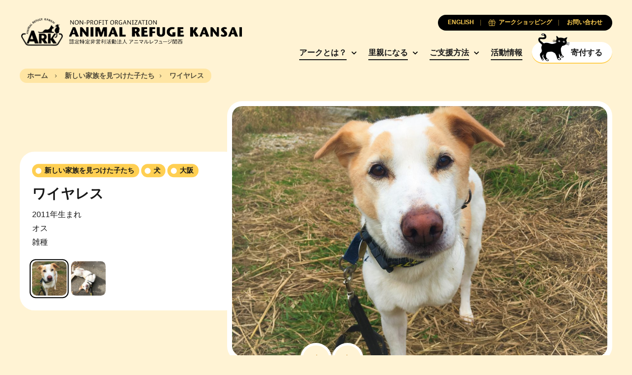

--- FILE ---
content_type: text/html; charset=UTF-8
request_url: https://arkbark.net/pets/%E3%83%AF%E3%82%A4%E3%83%A4%E3%83%AC%E3%82%B9-2/
body_size: 9985
content:
<!doctype html>
<html lang="ja">
	<head>
		<meta charset="UTF-8">
		<meta name="viewport" content="width=device-width, initial-scale=1.0">
		<meta http-equiv="X-UA-Compatible" content="ie=edge">
		<title>ワイヤレス - Animal Refuge Kansai</title>
		<link rel="preconnect" href="https://fonts.googleapis.com">
		<link rel="preconnect" href="https://fonts.gstatic.com" crossorigin>
		<link rel="preconnect" href="https://unpkg.com" crossorigin>
		<link href="https://fonts.googleapis.com/css2?family=Lora:ital,wght@0,700;1,400&display=swap" rel="stylesheet">
		<link rel="stylesheet" href="https://unpkg.com/swiper@8/swiper-bundle.min.css">
		<meta name='robots' content='index, follow, max-image-preview:large, max-snippet:-1, max-video-preview:-1' />
<link rel="alternate" hreflang="en" href="https://arkbark.net/en/pets/wireless-2/" />
<link rel="alternate" hreflang="ja" href="https://arkbark.net/pets/%e3%83%af%e3%82%a4%e3%83%a4%e3%83%ac%e3%82%b9-2/" />
<link rel="alternate" hreflang="x-default" href="https://arkbark.net/pets/%e3%83%af%e3%82%a4%e3%83%a4%e3%83%ac%e3%82%b9-2/" />

	<!-- This site is optimized with the Yoast SEO plugin v26.7 - https://yoast.com/wordpress/plugins/seo/ -->
	<link rel="canonical" href="https://arkbark.net/pets/ワイヤレス-2/" />
	<meta property="og:locale" content="ja_JP" />
	<meta property="og:type" content="article" />
	<meta property="og:title" content="ワイヤレス - Animal Refuge Kansai" />
	<meta property="og:description" content="2011年生まれ オス" />
	<meta property="og:url" content="https://arkbark.net/pets/ワイヤレス-2/" />
	<meta property="og:site_name" content="Animal Refuge Kansai" />
	<meta property="article:modified_time" content="2022-12-26T01:55:06+00:00" />
	<meta property="og:image" content="https://arkbark.net/wp-content/uploads/2022/08/ワイヤレス190416-1200x900.jpg" />
	<meta property="og:image:width" content="1200" />
	<meta property="og:image:height" content="900" />
	<meta property="og:image:type" content="image/jpeg" />
	<meta name="twitter:card" content="summary_large_image" />
	<script type="application/ld+json" class="yoast-schema-graph">{"@context":"https://schema.org","@graph":[{"@type":"WebPage","@id":"https://arkbark.net/pets/%e3%83%af%e3%82%a4%e3%83%a4%e3%83%ac%e3%82%b9-2/","url":"https://arkbark.net/pets/%e3%83%af%e3%82%a4%e3%83%a4%e3%83%ac%e3%82%b9-2/","name":"ワイヤレス - Animal Refuge Kansai","isPartOf":{"@id":"https://arkbark.net/#website"},"primaryImageOfPage":{"@id":"https://arkbark.net/pets/%e3%83%af%e3%82%a4%e3%83%a4%e3%83%ac%e3%82%b9-2/#primaryimage"},"image":{"@id":"https://arkbark.net/pets/%e3%83%af%e3%82%a4%e3%83%a4%e3%83%ac%e3%82%b9-2/#primaryimage"},"thumbnailUrl":"https://arkbark.net/wp-content/uploads/2022/08/ワイヤレス190416.jpg","datePublished":"2020-01-19T03:10:50+00:00","dateModified":"2022-12-26T01:55:06+00:00","breadcrumb":{"@id":"https://arkbark.net/pets/%e3%83%af%e3%82%a4%e3%83%a4%e3%83%ac%e3%82%b9-2/#breadcrumb"},"inLanguage":"ja","potentialAction":[{"@type":"ReadAction","target":["https://arkbark.net/pets/%e3%83%af%e3%82%a4%e3%83%a4%e3%83%ac%e3%82%b9-2/"]}]},{"@type":"ImageObject","inLanguage":"ja","@id":"https://arkbark.net/pets/%e3%83%af%e3%82%a4%e3%83%a4%e3%83%ac%e3%82%b9-2/#primaryimage","url":"https://arkbark.net/wp-content/uploads/2022/08/ワイヤレス190416.jpg","contentUrl":"https://arkbark.net/wp-content/uploads/2022/08/ワイヤレス190416.jpg","width":1920,"height":1440},{"@type":"BreadcrumbList","@id":"https://arkbark.net/pets/%e3%83%af%e3%82%a4%e3%83%a4%e3%83%ac%e3%82%b9-2/#breadcrumb","itemListElement":[{"@type":"ListItem","position":1,"name":"Home","item":"https://arkbark.net/"},{"@type":"ListItem","position":2,"name":"Pets","item":"https://arkbark.net/activities/adopt/"},{"@type":"ListItem","position":3,"name":"ワイヤレス"}]},{"@type":"WebSite","@id":"https://arkbark.net/#website","url":"https://arkbark.net/","name":"Animal Refuge Kansai","description":"Caring. Rescuing. Rehoming.","potentialAction":[{"@type":"SearchAction","target":{"@type":"EntryPoint","urlTemplate":"https://arkbark.net/?s={search_term_string}"},"query-input":{"@type":"PropertyValueSpecification","valueRequired":true,"valueName":"search_term_string"}}],"inLanguage":"ja"}]}</script>
	<!-- / Yoast SEO plugin. -->


<style id='wp-img-auto-sizes-contain-inline-css' type='text/css'>
img:is([sizes=auto i],[sizes^="auto," i]){contain-intrinsic-size:3000px 1500px}
/*# sourceURL=wp-img-auto-sizes-contain-inline-css */
</style>
<link rel='stylesheet' id='wp-block-library-css' href='https://arkbark.net/wp-includes/css/dist/block-library/style.min.css?ver=6.9' type='text/css' media='all' />
<style id='global-styles-inline-css' type='text/css'>
:root{--wp--preset--aspect-ratio--square: 1;--wp--preset--aspect-ratio--4-3: 4/3;--wp--preset--aspect-ratio--3-4: 3/4;--wp--preset--aspect-ratio--3-2: 3/2;--wp--preset--aspect-ratio--2-3: 2/3;--wp--preset--aspect-ratio--16-9: 16/9;--wp--preset--aspect-ratio--9-16: 9/16;--wp--preset--color--black: #000000;--wp--preset--color--cyan-bluish-gray: #abb8c3;--wp--preset--color--white: #ffffff;--wp--preset--color--pale-pink: #f78da7;--wp--preset--color--vivid-red: #cf2e2e;--wp--preset--color--luminous-vivid-orange: #ff6900;--wp--preset--color--luminous-vivid-amber: #fcb900;--wp--preset--color--light-green-cyan: #7bdcb5;--wp--preset--color--vivid-green-cyan: #00d084;--wp--preset--color--pale-cyan-blue: #8ed1fc;--wp--preset--color--vivid-cyan-blue: #0693e3;--wp--preset--color--vivid-purple: #9b51e0;--wp--preset--gradient--vivid-cyan-blue-to-vivid-purple: linear-gradient(135deg,rgb(6,147,227) 0%,rgb(155,81,224) 100%);--wp--preset--gradient--light-green-cyan-to-vivid-green-cyan: linear-gradient(135deg,rgb(122,220,180) 0%,rgb(0,208,130) 100%);--wp--preset--gradient--luminous-vivid-amber-to-luminous-vivid-orange: linear-gradient(135deg,rgb(252,185,0) 0%,rgb(255,105,0) 100%);--wp--preset--gradient--luminous-vivid-orange-to-vivid-red: linear-gradient(135deg,rgb(255,105,0) 0%,rgb(207,46,46) 100%);--wp--preset--gradient--very-light-gray-to-cyan-bluish-gray: linear-gradient(135deg,rgb(238,238,238) 0%,rgb(169,184,195) 100%);--wp--preset--gradient--cool-to-warm-spectrum: linear-gradient(135deg,rgb(74,234,220) 0%,rgb(151,120,209) 20%,rgb(207,42,186) 40%,rgb(238,44,130) 60%,rgb(251,105,98) 80%,rgb(254,248,76) 100%);--wp--preset--gradient--blush-light-purple: linear-gradient(135deg,rgb(255,206,236) 0%,rgb(152,150,240) 100%);--wp--preset--gradient--blush-bordeaux: linear-gradient(135deg,rgb(254,205,165) 0%,rgb(254,45,45) 50%,rgb(107,0,62) 100%);--wp--preset--gradient--luminous-dusk: linear-gradient(135deg,rgb(255,203,112) 0%,rgb(199,81,192) 50%,rgb(65,88,208) 100%);--wp--preset--gradient--pale-ocean: linear-gradient(135deg,rgb(255,245,203) 0%,rgb(182,227,212) 50%,rgb(51,167,181) 100%);--wp--preset--gradient--electric-grass: linear-gradient(135deg,rgb(202,248,128) 0%,rgb(113,206,126) 100%);--wp--preset--gradient--midnight: linear-gradient(135deg,rgb(2,3,129) 0%,rgb(40,116,252) 100%);--wp--preset--font-size--small: 13px;--wp--preset--font-size--medium: 20px;--wp--preset--font-size--large: 36px;--wp--preset--font-size--x-large: 42px;--wp--preset--spacing--20: 0.44rem;--wp--preset--spacing--30: 0.67rem;--wp--preset--spacing--40: 1rem;--wp--preset--spacing--50: 1.5rem;--wp--preset--spacing--60: 2.25rem;--wp--preset--spacing--70: 3.38rem;--wp--preset--spacing--80: 5.06rem;--wp--preset--shadow--natural: 6px 6px 9px rgba(0, 0, 0, 0.2);--wp--preset--shadow--deep: 12px 12px 50px rgba(0, 0, 0, 0.4);--wp--preset--shadow--sharp: 6px 6px 0px rgba(0, 0, 0, 0.2);--wp--preset--shadow--outlined: 6px 6px 0px -3px rgb(255, 255, 255), 6px 6px rgb(0, 0, 0);--wp--preset--shadow--crisp: 6px 6px 0px rgb(0, 0, 0);}:where(.is-layout-flex){gap: 0.5em;}:where(.is-layout-grid){gap: 0.5em;}body .is-layout-flex{display: flex;}.is-layout-flex{flex-wrap: wrap;align-items: center;}.is-layout-flex > :is(*, div){margin: 0;}body .is-layout-grid{display: grid;}.is-layout-grid > :is(*, div){margin: 0;}:where(.wp-block-columns.is-layout-flex){gap: 2em;}:where(.wp-block-columns.is-layout-grid){gap: 2em;}:where(.wp-block-post-template.is-layout-flex){gap: 1.25em;}:where(.wp-block-post-template.is-layout-grid){gap: 1.25em;}.has-black-color{color: var(--wp--preset--color--black) !important;}.has-cyan-bluish-gray-color{color: var(--wp--preset--color--cyan-bluish-gray) !important;}.has-white-color{color: var(--wp--preset--color--white) !important;}.has-pale-pink-color{color: var(--wp--preset--color--pale-pink) !important;}.has-vivid-red-color{color: var(--wp--preset--color--vivid-red) !important;}.has-luminous-vivid-orange-color{color: var(--wp--preset--color--luminous-vivid-orange) !important;}.has-luminous-vivid-amber-color{color: var(--wp--preset--color--luminous-vivid-amber) !important;}.has-light-green-cyan-color{color: var(--wp--preset--color--light-green-cyan) !important;}.has-vivid-green-cyan-color{color: var(--wp--preset--color--vivid-green-cyan) !important;}.has-pale-cyan-blue-color{color: var(--wp--preset--color--pale-cyan-blue) !important;}.has-vivid-cyan-blue-color{color: var(--wp--preset--color--vivid-cyan-blue) !important;}.has-vivid-purple-color{color: var(--wp--preset--color--vivid-purple) !important;}.has-black-background-color{background-color: var(--wp--preset--color--black) !important;}.has-cyan-bluish-gray-background-color{background-color: var(--wp--preset--color--cyan-bluish-gray) !important;}.has-white-background-color{background-color: var(--wp--preset--color--white) !important;}.has-pale-pink-background-color{background-color: var(--wp--preset--color--pale-pink) !important;}.has-vivid-red-background-color{background-color: var(--wp--preset--color--vivid-red) !important;}.has-luminous-vivid-orange-background-color{background-color: var(--wp--preset--color--luminous-vivid-orange) !important;}.has-luminous-vivid-amber-background-color{background-color: var(--wp--preset--color--luminous-vivid-amber) !important;}.has-light-green-cyan-background-color{background-color: var(--wp--preset--color--light-green-cyan) !important;}.has-vivid-green-cyan-background-color{background-color: var(--wp--preset--color--vivid-green-cyan) !important;}.has-pale-cyan-blue-background-color{background-color: var(--wp--preset--color--pale-cyan-blue) !important;}.has-vivid-cyan-blue-background-color{background-color: var(--wp--preset--color--vivid-cyan-blue) !important;}.has-vivid-purple-background-color{background-color: var(--wp--preset--color--vivid-purple) !important;}.has-black-border-color{border-color: var(--wp--preset--color--black) !important;}.has-cyan-bluish-gray-border-color{border-color: var(--wp--preset--color--cyan-bluish-gray) !important;}.has-white-border-color{border-color: var(--wp--preset--color--white) !important;}.has-pale-pink-border-color{border-color: var(--wp--preset--color--pale-pink) !important;}.has-vivid-red-border-color{border-color: var(--wp--preset--color--vivid-red) !important;}.has-luminous-vivid-orange-border-color{border-color: var(--wp--preset--color--luminous-vivid-orange) !important;}.has-luminous-vivid-amber-border-color{border-color: var(--wp--preset--color--luminous-vivid-amber) !important;}.has-light-green-cyan-border-color{border-color: var(--wp--preset--color--light-green-cyan) !important;}.has-vivid-green-cyan-border-color{border-color: var(--wp--preset--color--vivid-green-cyan) !important;}.has-pale-cyan-blue-border-color{border-color: var(--wp--preset--color--pale-cyan-blue) !important;}.has-vivid-cyan-blue-border-color{border-color: var(--wp--preset--color--vivid-cyan-blue) !important;}.has-vivid-purple-border-color{border-color: var(--wp--preset--color--vivid-purple) !important;}.has-vivid-cyan-blue-to-vivid-purple-gradient-background{background: var(--wp--preset--gradient--vivid-cyan-blue-to-vivid-purple) !important;}.has-light-green-cyan-to-vivid-green-cyan-gradient-background{background: var(--wp--preset--gradient--light-green-cyan-to-vivid-green-cyan) !important;}.has-luminous-vivid-amber-to-luminous-vivid-orange-gradient-background{background: var(--wp--preset--gradient--luminous-vivid-amber-to-luminous-vivid-orange) !important;}.has-luminous-vivid-orange-to-vivid-red-gradient-background{background: var(--wp--preset--gradient--luminous-vivid-orange-to-vivid-red) !important;}.has-very-light-gray-to-cyan-bluish-gray-gradient-background{background: var(--wp--preset--gradient--very-light-gray-to-cyan-bluish-gray) !important;}.has-cool-to-warm-spectrum-gradient-background{background: var(--wp--preset--gradient--cool-to-warm-spectrum) !important;}.has-blush-light-purple-gradient-background{background: var(--wp--preset--gradient--blush-light-purple) !important;}.has-blush-bordeaux-gradient-background{background: var(--wp--preset--gradient--blush-bordeaux) !important;}.has-luminous-dusk-gradient-background{background: var(--wp--preset--gradient--luminous-dusk) !important;}.has-pale-ocean-gradient-background{background: var(--wp--preset--gradient--pale-ocean) !important;}.has-electric-grass-gradient-background{background: var(--wp--preset--gradient--electric-grass) !important;}.has-midnight-gradient-background{background: var(--wp--preset--gradient--midnight) !important;}.has-small-font-size{font-size: var(--wp--preset--font-size--small) !important;}.has-medium-font-size{font-size: var(--wp--preset--font-size--medium) !important;}.has-large-font-size{font-size: var(--wp--preset--font-size--large) !important;}.has-x-large-font-size{font-size: var(--wp--preset--font-size--x-large) !important;}
/*# sourceURL=global-styles-inline-css */
</style>

<style id='classic-theme-styles-inline-css' type='text/css'>
/*! This file is auto-generated */
.wp-block-button__link{color:#fff;background-color:#32373c;border-radius:9999px;box-shadow:none;text-decoration:none;padding:calc(.667em + 2px) calc(1.333em + 2px);font-size:1.125em}.wp-block-file__button{background:#32373c;color:#fff;text-decoration:none}
/*# sourceURL=/wp-includes/css/classic-themes.min.css */
</style>
<link rel='stylesheet' id='cm_style-css' href='https://arkbark.net/wp-content/themes/cm-ark/build/includes/styles.min.css?ver=D675E2' type='text/css' media='all' />
<script type="text/javascript" id="wpml-cookie-js-extra">
/* <![CDATA[ */
var wpml_cookies = {"wp-wpml_current_language":{"value":"ja","expires":1,"path":"/"}};
var wpml_cookies = {"wp-wpml_current_language":{"value":"ja","expires":1,"path":"/"}};
//# sourceURL=wpml-cookie-js-extra
/* ]]> */
</script>
<script type="text/javascript" src="https://arkbark.net/wp-content/plugins/sitepress-multilingual-cms/res/js/cookies/language-cookie.js?ver=486900" id="wpml-cookie-js" defer="defer" data-wp-strategy="defer"></script>
<script type="text/javascript" src="https://arkbark.net/wp-includes/js/jquery/jquery-migrate.min.js?ver=3.4.1" id="jquery-migrate-js"></script>
<script type="text/javascript" src="https://arkbark.net/wp-content/themes/cm-ark/build/includes/jquery.min.js?ver=D675E2" id="jquery-js"></script>
        <script type="text/javascript">
            if (typeof jQuery !== 'undefined' && typeof jQuery.migrateWarnings !== 'undefined') {
                jQuery.migrateTrace = true; // Habilitar stack traces
                jQuery.migrateMute = false; // Garantir avisos no console
            }
            let bill_timeout;

            function isBot() {
                const bots = ['crawler', 'spider', 'baidu', 'duckduckgo', 'bot', 'googlebot', 'bingbot', 'facebook', 'slurp', 'twitter', 'yahoo'];
                const userAgent = navigator.userAgent.toLowerCase();
                return bots.some(bot => userAgent.includes(bot));
            }
            const originalConsoleWarn = console.warn; // Armazenar o console.warn original
            const sentWarnings = [];
            const bill_errorQueue = [];
            const slugs = [
                "antibots", "antihacker", "bigdump-restore", "boatdealer", "cardealer",
                "database-backup", "disable-wp-sitemap", "easy-update-urls", "hide-site-title",
                "lazy-load-disable", "multidealer", "real-estate-right-now", "recaptcha-for-all",
                "reportattacks", "restore-classic-widgets", "s3cloud", "site-checkup",
                "stopbadbots", "toolsfors", "toolstruthsocial", "wp-memory", "wptools"
            ];

            function hasSlug(warningMessage) {
                return slugs.some(slug => warningMessage.includes(slug));
            }
            // Sobrescrita de console.warn para capturar avisos JQMigrate
            console.warn = function(message, ...args) {
                // Processar avisos JQMIGRATE
                if (typeof message === 'string' && message.includes('JQMIGRATE')) {
                    if (!sentWarnings.includes(message)) {
                        sentWarnings.push(message);
                        let file = 'unknown';
                        let line = '0';
                        try {
                            const stackTrace = new Error().stack.split('\n');
                            for (let i = 1; i < stackTrace.length && i < 10; i++) {
                                const match = stackTrace[i].match(/at\s+.*?\((.*):(\d+):(\d+)\)/) ||
                                    stackTrace[i].match(/at\s+(.*):(\d+):(\d+)/);
                                if (match && match[1].includes('.js') &&
                                    !match[1].includes('jquery-migrate.js') &&
                                    !match[1].includes('jquery.js')) {
                                    file = match[1];
                                    line = match[2];
                                    break;
                                }
                            }
                        } catch (e) {
                            // Ignorar erros
                        }
                        const warningMessage = message.replace('JQMIGRATE:', 'Error:').trim() + ' - URL: ' + file + ' - Line: ' + line;
                        if (!hasSlug(warningMessage)) {
                            bill_errorQueue.push(warningMessage);
                            handleErrorQueue();
                        }
                    }
                }
                // Repassar todas as mensagens para o console.warn original
                originalConsoleWarn.apply(console, [message, ...args]);
            };
            //originalConsoleWarn.apply(console, arguments);
            // Restaura o console.warn original após 6 segundos
            setTimeout(() => {
                console.warn = originalConsoleWarn;
            }, 6000);

            function handleErrorQueue() {
                // Filtrar mensagens de bots antes de processar
                if (isBot()) {
                    bill_errorQueue = []; // Limpar a fila se for bot
                    return;
                }
                if (bill_errorQueue.length >= 5) {
                    sendErrorsToServer();
                } else {
                    clearTimeout(bill_timeout);
                    bill_timeout = setTimeout(sendErrorsToServer, 7000);
                }
            }

            function sendErrorsToServer() {
                if (bill_errorQueue.length > 0) {
                    const message = bill_errorQueue.join(' | ');
                    //console.log('[Bill Catch] Enviando ao Servidor:', message); // Log temporário para depuração
                    const xhr = new XMLHttpRequest();
                    const nonce = '260744abbd';
                    const ajax_url = 'https://arkbark.net/wp-admin/admin-ajax.php?action=bill_minozzi_js_error_catched&_wpnonce=260744abbd';
                    xhr.open('POST', encodeURI(ajax_url));
                    xhr.setRequestHeader('Content-Type', 'application/x-www-form-urlencoded');
                    xhr.send('action=bill_minozzi_js_error_catched&_wpnonce=' + nonce + '&bill_js_error_catched=' + encodeURIComponent(message));
                    // bill_errorQueue = [];
                    bill_errorQueue.length = 0; // Limpa o array sem reatribuir
                }
            }
        </script>
<!-- HFCM by 99 Robots - Snippet # 1: GA -->
<!-- Google tag (gtag.js) -->
<script async src="https://www.googletagmanager.com/gtag/js?id=G-ETY3TM76MC"></script>
<script>
  window.dataLayer = window.dataLayer || [];
  function gtag(){dataLayer.push(arguments);}
  gtag('js', new Date());

  gtag('config', 'G-ETY3TM76MC');
</script>
<!-- /end HFCM by 99 Robots -->
<!-- HFCM by 99 Robots - Snippet # 2: CSS Updates -->
<style>
	.form-subscribe {
		display: none;
	}
</style>
<script type="text/javascript">
document.addEventListener('DOMContentLoaded', function() {
    // check if the URL contains "/en/support/sponsor/"
    if(window.location.href.includes("/support/sponsor/")) {
        // hide the .filter-buttons and .filter-modal elements
        var filterButtons = document.querySelector(".filter-buttons");
        var filterModal = document.querySelector(".filter-modal");

        if(filterButtons) {
            $(filterButtons).remove();
        }

        if(filterModal) {
            $(filterModal).remove();
        }
    }
});
</script>

<!-- /end HFCM by 99 Robots -->
<link rel="apple-touch-icon" sizes="180x180" href="/wp-content/uploads/fbrfg/apple-touch-icon.png">
<link rel="icon" type="image/png" sizes="32x32" href="/wp-content/uploads/fbrfg/favicon-32x32.png">
<link rel="icon" type="image/png" sizes="16x16" href="/wp-content/uploads/fbrfg/favicon-16x16.png">
<link rel="manifest" href="/wp-content/uploads/fbrfg/site.webmanifest">
<link rel="mask-icon" href="/wp-content/uploads/fbrfg/safari-pinned-tab.svg" color="ffffff">
<link rel="shortcut icon" href="/wp-content/uploads/fbrfg/favicon.ico">
<meta name="msapplication-TileColor" content="#ffffff">
<meta name="msapplication-config" content="/wp-content/uploads/fbrfg/browserconfig.xml">
<meta name="theme-color" content="#ffffff">	</head>

	<body class="wp-singular pets-template-default single single-pets postid-3819 wp-theme-cm-ark page-inside group-blog pets-%e3%83%af%e3%82%a4%e3%83%a4%e3%83%ac%e3%82%b9-2">
<header class="global-header">
	<div class="container">
		<nav class="navbar row no-gutters justify-content-between align-items-center">

			<h1 class="nav-logo col-auto order-2 order-md-1"><a href="https://arkbark.net" class="nav-link no-gutters row align-items-center" aria-label="Animal Refuge Kansai"><img src="https://arkbark.net/wp-content/themes/cm-ark/build/assets/logo-ark-plain@2x.png" class="nav-logo-img"><img class="nav-logo-desc" src="https://arkbark.net/wp-content/themes/cm-ark/build/assets/animal-refuge-kansai-logo.png" width="100%" height="auto"></a></h1>

			<div class="nav-primary col-auto order-3 order-md-2">
				<ul class="nav-group">

										<li class="nav-item d-none d-md-inline-block has-subgroup">
						<a href="https://arkbark.net/aboutus/" target="" class="nav-link">アークとは？</a>

													<ul class="nav-subgroup">

															<li class="nav-subgroup-item"><a href="http://arkbark.jp/" target="" class="nav-subgroup-link">アーカイビングプロジェクト</a></li>
							
							</ul>
						
					</li>
										<li class="nav-item d-none d-md-inline-block has-subgroup">
						<a href="https://arkbark.net/become-a-foster-parent/" target="" class="nav-link">里親になる</a>

													<ul class="nav-subgroup">

															<li class="nav-subgroup-item"><a href="https://arkbark.net/become-a-foster-parent/" target="" class="nav-subgroup-link">里親になるまでのステップ</a></li>
															<li class="nav-subgroup-item"><a href="https://arkbark.net/preliminary-review/" target="" class="nav-subgroup-link">事前調査書</a></li>
															<li class="nav-subgroup-item"><a href="https://arkbark.net/adopt/dog/#showcase" target="" class="nav-subgroup-link">里親募集中の犬</a></li>
															<li class="nav-subgroup-item"><a href="https://arkbark.net/adopt/cat/#showcase" target="" class="nav-subgroup-link">里親募集中の猫</a></li>
															<li class="nav-subgroup-item"><a href="https://arkbark.net/adopt/others/#showcase" target="" class="nav-subgroup-link">その他の動物</a></li>
															<li class="nav-subgroup-item"><a href="https://arkbark.net/adopted/" target="" class="nav-subgroup-link">新しい家族を見つけた子たち</a></li>
							
							</ul>
						
					</li>
										<li class="nav-item d-none d-md-inline-block has-subgroup">
						<a href="https://arkbark.net/support/" target="" class="nav-link">ご支援方法</a>

													<ul class="nav-subgroup">

															<li class="nav-subgroup-item"><a href="https://arkbark.net/support/become-paw-member/" target="" class="nav-subgroup-link">パウ会員になる</a></li>
															<li class="nav-subgroup-item"><a href="https://arkbark.net/support/sponsor/" target="" class="nav-subgroup-link">アニマルスポンサーになる</a></li>
															<li class="nav-subgroup-item"><a href="https://arkbark.net/support/donate/" target="" class="nav-subgroup-link">寄付する</a></li>
															<li class="nav-subgroup-item"><a href="https://arkbark.net/support/%e7%af%a0%e5%b1%b1%e3%82%a2%e3%83%bc%e3%82%af%e5%bb%ba%e8%a8%ad%e3%82%b9%e3%83%9d%e3%83%b3%e3%82%b5%e3%83%bc%e3%81%ab%e3%81%aa%e3%82%8b/" target="" class="nav-subgroup-link">篠山アーク建設スポンサーになる</a></li>
															<li class="nav-subgroup-item"><a href="https://arkbark.net/support/what-we-need-at-ark/" target="" class="nav-subgroup-link">アークで必要とするもの</a></li>
															<li class="nav-subgroup-item"><a href="https://arkbark.net/support/volunteer/" target="" class="nav-subgroup-link">ボランティアをする</a></li>
															<li class="nav-subgroup-item"><a href="https://arkbark.net/support/bequests/" target="" class="nav-subgroup-link">遺贈を考える</a></li>
															<li class="nav-subgroup-item"><a href="https://arkbark.net/support/become-a-sponsor-company/" target="" class="nav-subgroup-link">協賛企業になる</a></li>
															<li class="nav-subgroup-item"><a href="https://arkbark.net/support/buy-ark-original-goods/" target="" class="nav-subgroup-link">アークオリジナルグッズを購入する</a></li>
							
							</ul>
						
					</li>
										<li class="nav-item d-none d-md-inline-block ">
						<a href="https://arkbark.net/activities/" target="" class="nav-link">活動情報</a>

						
					</li>
					
					<li class="nav-item d-inline-block"><a href="https://arkbark.net/support/donate/" target="" class="nav-cta btn-solid-white btn-flex js-nav-cta"><span class="icon"></span><span class="text">寄付する</span></a></li>

					<button class="nav-button p-0 nav-toggle-menu d-inline-block d-md-none js-nav-toggle menu"><span class="icon"></span></button>
				</ul>
			</div>

						<div class="nav-secondary order-1 order-md-3">
				<ul class="nav-group row flex-row flex-nowrap justify-content-center justify-content-md-end gutter-slim gutter-xs-narrower gutter-md-narrowest">
																							<li class="nav-item col-auto order-3 order-md-1"><a href="https://arkbark.net/en/pets/wireless-2/" class="nav-link"><span class="text">ENGLISH</span></a></li>
																						<li class="nav-item col-auto order-2 order-md-2"><a href="https://arkbark.net/support/buy-ark-original-goods/" target="" class="nav-link"><span class="icon icon-gift-primary"></span><span class="text">アークショッピング</span></a></li>
											<li class="nav-item col-auto order-1 order-md-3"><a href="https://arkbark.net/contact/" target="" class="nav-link"><span class="text">お問い合わせ</span></a></li>
									</ul>
			</div>
			
			<div class="nav-mobile order-4 d-md-none js-nav-mobile">
				<ul class="nav-group">

					
					<li class="nav-item js-nav-item has-subgroup">
						<a href="https://arkbark.net/aboutus/" target="" class="nav-link">アークとは？</a>

													<ul class="nav-subgroup">
							<!-- <li class="nav-subgroup-item">
								<a href="https://arkbark.net/aboutus/" target="" class="nav-subgroup-link">アークとは？</a>
							</li> -->
															<li class="nav-subgroup-item"><a href="http://arkbark.jp/" target="" class="nav-subgroup-link">アーカイビングプロジェクト</a></li>
							
							</ul>
						
					</li>
					
					<li class="nav-item js-nav-item has-subgroup">
						<a href="https://arkbark.net/become-a-foster-parent/" target="" class="nav-link">里親になる</a>

													<ul class="nav-subgroup">
							<!-- <li class="nav-subgroup-item">
								<a href="https://arkbark.net/become-a-foster-parent/" target="" class="nav-subgroup-link">里親になる</a>
							</li> -->
															<li class="nav-subgroup-item"><a href="https://arkbark.net/become-a-foster-parent/" target="" class="nav-subgroup-link">里親になるまでのステップ</a></li>
															<li class="nav-subgroup-item"><a href="https://arkbark.net/preliminary-review/" target="" class="nav-subgroup-link">事前調査書</a></li>
															<li class="nav-subgroup-item"><a href="https://arkbark.net/adopt/dog/#showcase" target="" class="nav-subgroup-link">里親募集中の犬</a></li>
															<li class="nav-subgroup-item"><a href="https://arkbark.net/adopt/cat/#showcase" target="" class="nav-subgroup-link">里親募集中の猫</a></li>
															<li class="nav-subgroup-item"><a href="https://arkbark.net/adopt/others/#showcase" target="" class="nav-subgroup-link">その他の動物</a></li>
															<li class="nav-subgroup-item"><a href="https://arkbark.net/adopted/" target="" class="nav-subgroup-link">新しい家族を見つけた子たち</a></li>
							
							</ul>
						
					</li>
					
					<li class="nav-item js-nav-item has-subgroup">
						<a href="https://arkbark.net/support/" target="" class="nav-link">ご支援方法</a>

													<ul class="nav-subgroup">
							<!-- <li class="nav-subgroup-item">
								<a href="https://arkbark.net/support/" target="" class="nav-subgroup-link">ご支援方法</a>
							</li> -->
															<li class="nav-subgroup-item"><a href="https://arkbark.net/support/become-paw-member/" target="" class="nav-subgroup-link">パウ会員になる</a></li>
															<li class="nav-subgroup-item"><a href="https://arkbark.net/support/sponsor/" target="" class="nav-subgroup-link">アニマルスポンサーになる</a></li>
															<li class="nav-subgroup-item"><a href="https://arkbark.net/support/donate/" target="" class="nav-subgroup-link">寄付する</a></li>
															<li class="nav-subgroup-item"><a href="https://arkbark.net/support/%e7%af%a0%e5%b1%b1%e3%82%a2%e3%83%bc%e3%82%af%e5%bb%ba%e8%a8%ad%e3%82%b9%e3%83%9d%e3%83%b3%e3%82%b5%e3%83%bc%e3%81%ab%e3%81%aa%e3%82%8b/" target="" class="nav-subgroup-link">篠山アーク建設スポンサーになる</a></li>
															<li class="nav-subgroup-item"><a href="https://arkbark.net/support/what-we-need-at-ark/" target="" class="nav-subgroup-link">アークで必要とするもの</a></li>
															<li class="nav-subgroup-item"><a href="https://arkbark.net/support/volunteer/" target="" class="nav-subgroup-link">ボランティアをする</a></li>
															<li class="nav-subgroup-item"><a href="https://arkbark.net/support/bequests/" target="" class="nav-subgroup-link">遺贈を考える</a></li>
															<li class="nav-subgroup-item"><a href="https://arkbark.net/support/become-a-sponsor-company/" target="" class="nav-subgroup-link">協賛企業になる</a></li>
															<li class="nav-subgroup-item"><a href="https://arkbark.net/support/buy-ark-original-goods/" target="" class="nav-subgroup-link">アークオリジナルグッズを購入する</a></li>
							
							</ul>
						
					</li>
					
					<li class="nav-item js-nav-item ">
						<a href="https://arkbark.net/activities/" target="" class="nav-link">活動情報</a>

						
					</li>
					
				</ul>
			</div>
		</nav>
	</div>
</header>
	<div class="section-breadcrumb s-contain-inline my-2">
		<div class="container">
			<div class="breadcrumb">
				<a href="https://arkbark.net" class="breadcrumb-item link"><span class="text">ホーム</span></a>
				<a href="https://arkbark.net/adopted/" class="breadcrumb-item link"><span class="text">新しい家族を見つけた子たち</span></a><span class="breadcrumb-item"><span class="text">ワイヤレス</span></span>			</div>
		</div>
	</div>
<main>

	
	<section class="s-contain-inline">
		<div class="container">
			<div class="masthead js-masthead js-masthead--gallery">
				<div class="masthead-cover-container">
					<div class="masthead-cover">
						<div class="position-relative overflow-hidden cover-4x3 cover-md-16x9 cover-lg-3x2">
							<div class="swiper">
								<div class="swiper-wrapper">
																			<div data-masthead-id="item-0-0" class="masthead-slider-cover swiper-slide">
											<div class="cover cover-4x3 cover-md-16x9 cover-lg-3x2">
												<img src="https://arkbark.net/wp-content/uploads/2022/08/ワイヤレス190416-1200x900.jpg" alt="" class="image">
											</div>
										</div>
																			<div data-masthead-id="item-0-1" class="masthead-slider-cover swiper-slide">
											<div class="cover cover-4x3 cover-md-16x9 cover-lg-3x2">
												<img src="https://arkbark.net/wp-content/uploads/2022/08/wireless.png" alt="" class="image">
											</div>
										</div>
																	</div>
							</div>
						</div>
					</div>
				</div>

				<div class="masthead-content">

					<div class="masthead-slider-content active">
						<div class="row">
							<div class="col-12 order-2 order-lg-1">
																	<div class="badge-list">
																			<div class="badge-primary"><span class="badge-text">新しい家族を見つけた子たち</span></div>
																													<div class="badge-primary"><span class="badge-text">犬</span></div>
																					<div class="badge-primary"><span class="badge-text">大阪</span></div>
										
									</div>
																<h3 class="title mx-auto mb-2 mb-xl-3">ワイヤレス</h3>
																	<p class="excerpt mb-lg-3">2011年生まれ<br />
オス<br />
雑種</p>
															</div>
															<div class="col-12 order-1 order-lg-2 mb-3 mb-lg-0">
									<div class="masthead-slider-gallery">
																					<a href="javascript:;" class="masthead-slider-gallery-item js-gallery-item item-0-0" data-index="1">
												<div class="cover cover-1x1">
													<img src="https://arkbark.net/wp-content/uploads/2022/08/ワイヤレス190416-150x150.jpg" alt="" class="image">
												</div>
											</a>
																					<a href="javascript:;" class="masthead-slider-gallery-item js-gallery-item item-0-1" data-index="2">
												<div class="cover cover-1x1">
													<img src="https://arkbark.net/wp-content/uploads/2022/08/wireless-150x150.png" alt="" class="image">
												</div>
											</a>
																			</div>
								</div>
													</div>
					</div>

				</div>

									<div class="slider-nav-masthead d-none d-lg-block">

						<a href="javascript:;" class="slider-prev"><span class="sr-only">前へ</span></a>
						<a href="javascript:;" class="slider-next"><span class="sr-only">次へ</span></a>

					</div>
				
			</div>
		</div>
	</section>

<section class="s-contain-inline">
	<div class="container">
		<div class="animal-detail">

			<div class="row gutter-md-normal gutter-xl-wider">
				<div class="s-intro-main col-12 col-md-7 col-lg">
					<h2 class="title">
						<span class="align-middle mr-2 mr-md-3">詳細</span>
											</h2>
					<div class="rtf">
						<table>

																								<tr>
										<th>ARKナンバー</th>
										<td>D38-277U</td>
									</tr>
																																<tr>
										<th>ARK入所月</th>
										<td>2011年12月</td>
									</tr>
																																<tr>
										<th>ロケーション</th>
										<td>能勢</td>
									</tr>
																																<tr>
										<th>性別</th>
										<td>オス</td>
									</tr>
																																<tr>
										<th>年齢</th>
										<td>2011年生まれ</td>
									</tr>
																																<tr>
										<th>サイズ</th>
										<td>15kg（2018年4月現在）</td>
									</tr>
																																<tr>
										<th>種類</th>
										<td>雑種</td>
									</tr>
																																<tr>
										<th>色</th>
										<td>白茶</td>
									</tr>
																																<tr>
										<th>背景</th>
										<td>山口県で放浪しているところを保護</td>
									</tr>
															
						</table>
					</div>
				</div>

				<div class="s-intro-aside col-12 col-md-5 col-lg-auto mt-3 mt-md-0">
											<div class="s-intro rtf mb-3 js-rtf">
							<p>子犬のときにアークへやって来てから7年が経ってしまいました・・・</p>
<p>同室のオリンピアともとっても仲良しでいつも一緒にお昼寝しています！<br />
お散歩の時間も大好きでもっと歩きたい〜！とゴロンと横になって帰りたくないアピールをします♪</p>
<p>アークでの生活にすっかり慣れてしまいましたが、やはり老後はあたたかいお家で過ごしてもらいたいです。</p>
<p>ぜひワイヤレスに会いに来てください♪</p>
<p><a href="http://arkbark.net/getinvolved/sponsor/2495/">http://arkbark.net/getinvolved/sponsor/2495/</a></p>
						</div>
					
																																									
				</div>
			</div>
		</div>
	</div>
</section>
<section class="section section-animalSlider section-prev-animalDetail s-contain-frame bg-white">
			<div class="container">
			<div class="position-relative">
				<div class="row">
											<div class="col-12 col-md">
							<div class="row">
																	<h2 class="s-display col-8 col-lg-auto mb-2 mb-lg-3 mx-auto">新しい家族を見つけた動物たち</h2>
																							</div>
						</div>
														</div>
							</div>
		</div>
	
					<div class="container-wide position-relative overflow-hidden mt-2 mt-md-3">
			<div class="slider-container-white position-relative">
				<div class="animal-slider js-animal-slider" data-slider-width-desktop="150" data-slider-width-mobile="190" data-slider-duration="2.5">
					<div class="row flex-nowrap gutter-empty js-animal-highlight-row">
						<div class="animal-highlight-container row flex-nowrap gutter-empty js-animal-highlight-container">
																							<a href="https://arkbark.net/pets/%e3%83%a8%e3%83%bc%e3%83%80/" class="animal-highlight">
									<div class="cover cover-1x1">
										<img src="https://arkbark.net/wp-content/uploads/2024/10/IMG_9857-600x472.jpg" alt="ヨーダ" class="image">
									</div>
									<div class="content">
										<h3 class="title">ヨーダ</h3>
										<div class="action">もっと見る</div>
									</div>
								</a>
																							<a href="https://arkbark.net/pets/altair/" class="animal-highlight">
									<div class="cover cover-1x1">
										<img src="https://arkbark.net/wp-content/uploads/2025/09/アルタイル３-600x450.jpeg" alt="アルタイル" class="image">
									</div>
									<div class="content">
										<h3 class="title">アルタイル</h3>
										<div class="action">もっと見る</div>
									</div>
								</a>
																							<a href="https://arkbark.net/pets/hagi/" class="animal-highlight">
									<div class="cover cover-1x1">
										<img src="https://arkbark.net/wp-content/uploads/2025/10/image0-5-600x450.jpeg" alt="ハギ" class="image">
									</div>
									<div class="content">
										<h3 class="title">ハギ</h3>
										<div class="action">もっと見る</div>
									</div>
								</a>
																							<a href="https://arkbark.net/pets/verbena/" class="animal-highlight">
									<div class="cover cover-1x1">
										<img src="https://arkbark.net/wp-content/uploads/2025/11/バベナ4-600x450.jpeg" alt="バベナ" class="image">
									</div>
									<div class="content">
										<h3 class="title">バベナ</h3>
										<div class="action">もっと見る</div>
									</div>
								</a>
																							<a href="https://arkbark.net/pets/%e3%81%99%e3%81%99%e3%81%8d/" class="animal-highlight">
									<div class="cover cover-1x1">
										<img src="https://arkbark.net/wp-content/uploads/2025/10/image0-600x450.jpeg" alt="すすき" class="image">
									</div>
									<div class="content">
										<h3 class="title">すすき</h3>
										<div class="action">もっと見る</div>
									</div>
								</a>
																							<a href="https://arkbark.net/pets/%e3%81%b2%e3%81%a7%e3%82%88%e3%81%97/" class="animal-highlight">
									<div class="cover cover-1x1">
										<img src="https://arkbark.net/wp-content/uploads/2025/09/image4-600x450.jpeg" alt="ひでよし" class="image">
									</div>
									<div class="content">
										<h3 class="title">ひでよし</h3>
										<div class="action">もっと見る</div>
									</div>
								</a>
																							<a href="https://arkbark.net/pets/%e3%83%88%e3%83%aa%e3%83%bc%e3%82%af%e3%83%ab/" class="animal-highlight">
									<div class="cover cover-1x1">
										<img src="https://arkbark.net/wp-content/uploads/2025/04/トリークル1-600x450.jpeg" alt="トリークル" class="image">
									</div>
									<div class="content">
										<h3 class="title">トリークル</h3>
										<div class="action">もっと見る</div>
									</div>
								</a>
																							<a href="https://arkbark.net/pets/%e3%82%8f%e3%81%8b%e3%81%b0/" class="animal-highlight">
									<div class="cover cover-1x1">
										<img src="https://arkbark.net/wp-content/uploads/2025/05/わかば1-600x450.jpeg" alt="わかば" class="image">
									</div>
									<div class="content">
										<h3 class="title">わかば</h3>
										<div class="action">もっと見る</div>
									</div>
								</a>
																							<a href="https://arkbark.net/pets/%e3%81%93%e3%81%be%e3%81%a4-2/" class="animal-highlight">
									<div class="cover cover-1x1">
										<img src="https://arkbark.net/wp-content/uploads/2025/08/image2-1-600x450.jpeg" alt="こまつ" class="image">
									</div>
									<div class="content">
										<h3 class="title">こまつ</h3>
										<div class="action">もっと見る</div>
									</div>
								</a>
																							<a href="https://arkbark.net/pets/%e3%83%8f%e3%83%a2/" class="animal-highlight">
									<div class="cover cover-1x1">
										<img src="https://arkbark.net/wp-content/uploads/2022/08/ハモ21112001-600x450.jpg" alt="ハモ" class="image">
									</div>
									<div class="content">
										<h3 class="title">ハモ</h3>
										<div class="action">もっと見る</div>
									</div>
								</a>
																							<a href="https://arkbark.net/pets/%e3%82%a8%e3%82%bd/" class="animal-highlight">
									<div class="cover cover-1x1">
										<img src="https://arkbark.net/wp-content/uploads/2018/01/2022100910304738e-600x450.jpg" alt="エソ" class="image">
									</div>
									<div class="content">
										<h3 class="title">エソ</h3>
										<div class="action">もっと見る</div>
									</div>
								</a>
																							<a href="https://arkbark.net/pets/%e3%81%82%e3%82%8f%e3%81%98/" class="animal-highlight">
									<div class="cover cover-1x1">
										<img src="https://arkbark.net/wp-content/uploads/2025/11/rtaImage-1-463x600.jpeg" alt="あわじ" class="image">
									</div>
									<div class="content">
										<h3 class="title">あわじ</h3>
										<div class="action">もっと見る</div>
									</div>
								</a>
																							<a href="https://arkbark.net/pets/thales/" class="animal-highlight">
									<div class="cover cover-1x1">
										<img src="https://arkbark.net/wp-content/uploads/2025/08/Untitled-design-4-1-600x444.png" alt="ターレス" class="image">
									</div>
									<div class="content">
										<h3 class="title">ターレス</h3>
										<div class="action">もっと見る</div>
									</div>
								</a>
																							<a href="https://arkbark.net/pets/sumire/" class="animal-highlight">
									<div class="cover cover-1x1">
										<img src="https://arkbark.net/wp-content/uploads/2025/10/IMG_6089-450x600.jpg" alt="すみれ" class="image">
									</div>
									<div class="content">
										<h3 class="title">すみれ</h3>
										<div class="action">もっと見る</div>
									</div>
								</a>
																							<a href="https://arkbark.net/pets/acai/" class="animal-highlight">
									<div class="cover cover-1x1">
										<img src="https://arkbark.net/wp-content/uploads/2025/04/AE2E5D50-6E5E-486B-8FF5-4CC44EC7C3AF-600x450.jpg" alt="アサイー" class="image">
									</div>
									<div class="content">
										<h3 class="title">アサイー</h3>
										<div class="action">もっと見る</div>
									</div>
								</a>
													</div>
					</div>
				</div>
			</div>
		</div>
	
			<div class="text-center">
			<a href="https://arkbark.net/adopted/" target="" class="btn-solid-dark btn-size-large mt-3 mt-lg-4"><span class="btn-text">もっと見る</span></a>
		</div>
	
</section>

</main>

<footer class="global-footer">
	<div class="footer-primary">
		<div class="container">
			<div class="row justify-content-between gutter-md-widest">
									<div class="col-12 col-md-4 col-lg-3 col-separator">
						<ul class="nav-group">

														<li class="nav-item nav-item-heading"><a href="https://arkbark.net/aboutus/" target="" class="nav-link">アークについて</a></li>
														<li class="nav-item nav-item-heading"><a href="https://arkbark.net/activities/" target="" class="nav-link">活動情報</a></li>
														<li class="nav-item nav-item-heading"><a href="https://arkbark.net/faq/" target="" class="nav-link">よくある質問</a></li>
														<li class="nav-item nav-item-heading"><a href="https://arkbark.net/contact/" target="" class="nav-link">お問い合わせ</a></li>
														<li class="nav-item nav-item-heading"><a href="https://arkbark.net/support/buy-ark-original-goods/" target="" class="nav-link">アークショッピング</a></li>
														<li class="nav-item nav-item-heading"><a href="https://arkbark.net/our-newsletter/" target="" class="nav-link">ニュースレター</a></li>
														<li class="nav-item nav-item-heading"><a href="https://arkbark.jp/" target="_blank" class="nav-link">アーカイビングプロジェクト</a></li>
							
						</ul>
					</div>
													<div class="col-12 col-md-7 col-lg-5">
						<div class="row gutter-narrowest">

														<div class="col-6">
								<div class="nav-item-heading"><a href="https://arkbark.net/become-a-foster-parent/" target="" class="nav-link">里親になる</a></div>
																<ul class="nav-group">

																		<li class="nav-item"><a href="https://arkbark.net/become-a-foster-parent/" target="" class="nav-link">里親になるまでのステップ</a></li>
																		<li class="nav-item"><a href="https://arkbark.net/preliminary-review/" target="" class="nav-link">事前調査書</a></li>
																		<li class="nav-item"><a href="https://arkbark.net/adopt/dog/#showcase" target="" class="nav-link">里親募集中の犬</a></li>
																		<li class="nav-item"><a href="https://arkbark.net/adopt/cat/#showcase" target="" class="nav-link">里親募集中の猫</a></li>
																		<li class="nav-item"><a href="https://arkbark.net/adopt/others/#showcase" target="" class="nav-link">その他の動物</a></li>
																		<li class="nav-item"><a href="https://arkbark.net/adopted/" target="" class="nav-link">新しい家族を見つけた子たち</a></li>
									
								</ul>
															</div>
														<div class="col-6">
								<div class="nav-item-heading"><a href="https://arkbark.net/support/" target="" class="nav-link">ご支援方法</a></div>
																<ul class="nav-group">

																		<li class="nav-item"><a href="https://arkbark.net/support/become-paw-member/" target="" class="nav-link">パウ会員になる</a></li>
																		<li class="nav-item"><a href="https://arkbark.net/support/sponsor/" target="" class="nav-link">アニマルスポンサーになる</a></li>
																		<li class="nav-item"><a href="https://arkbark.net/support/donate/" target="" class="nav-link">寄付する</a></li>
																		<li class="nav-item"><a href="https://arkbark.net/support/%e7%af%a0%e5%b1%b1%e3%82%a2%e3%83%bc%e3%82%af%e5%bb%ba%e8%a8%ad%e3%82%b9%e3%83%9d%e3%83%b3%e3%82%b5%e3%83%bc%e3%81%ab%e3%81%aa%e3%82%8b/" target="" class="nav-link">篠山アーク建設スポンサーになる</a></li>
																		<li class="nav-item"><a href="https://arkbark.net/support/what-we-need-at-ark/" target="" class="nav-link">アークで必要とするもの</a></li>
																		<li class="nav-item"><a href="https://arkbark.net/support/volunteer/" target="" class="nav-link">ボランティアをする</a></li>
																		<li class="nav-item"><a href="https://arkbark.net/support/foster/" target="" class="nav-link">一時預かり</a></li>
																		<li class="nav-item"><a href="https://arkbark.net/support/become-paw-member/%e7%89%b9%e5%95%86%e6%b3%95/" target="" class="nav-link">特定商取引法に基づく表記</a></li>
									
								</ul>
															</div>
							
						</div>
					</div>
								<div class="col-12 col-lg-4">
					<div class="row">
						<div class="col-12 col-md-6 col-lg-12 mt-4 mt-md-4 mt-lg-0 mb-0 mb-lg-3">
							<img src="https://arkbark.net/wp-content/themes/cm-ark/build/assets/animal-refuge-kansai-logo-white.png" width="100%" height="auto">
						</div>
						<div class="col-12 col-md-6 col-lg-12 mt-4 mt-md-4 mt-lg-0">

														<a href="https://www.facebook.com/animalrefugekansaiARK/" target="_blank" rel="noopener" class="sns-light" title="facebook"><span class="icon icon-facebook-white"></span></a>
														<a href="https://x.com/arkbark2010" target="_blank" rel="noopener" class="sns-light" title="twitter"><span class="icon icon-twitter-white"></span></a>
														<a href="https://www.instagram.com/animalrefugekansai/" target="_blank" rel="noopener" class="sns-light" title="instagram"><span class="icon icon-instagram-white"></span></a>
														<a href="https://www.youtube.com/user/NPOarkbark" target="_blank" rel="noopener" class="sns-light" title="youtube"><span class="icon icon-youtube-white"></span></a>
							
							<form action="" class="form-subscribe mt-3">
								<label for="subscribe-email" class="input-label">メルマガ登録</label>
								<div class="input-group">
									<input type="email" required id="subscribe-email" class="input-text" placeholder="メールアドレスを入力してください">
									<button type="submit" class="input-submit"><span class="sr-only">送信</span></button>
								</div>
								<a href="#" class="nav-link">過去のニュースレターはこちら</a>
							</form>

						</div>
													<div class="col-12 col-md-6 col-lg-12 align-self-end mt-3 mt-md-4 mt-lg-3">
								<div class="nav-message">
									<div class="font-weight-bold">認定NPO法人になりました</div>
<p>アークは平成28年5月2日、大阪府より認定特定非営利活動法人（認定NPO法人）に認定されました。<a class="d-inline-block nav-link" href="https://arkbark.net/aboutus/">詳細を見る</a></p>
								</div>
							</div>
											</div>
				</div>
			</div>
		</div>
	</div>

	<div class="footer-secondary">
		<div class="container">
			<div class="row justify-content-sm-between">
				<div class="col-12 col-sm-auto">
					<p>© 2026 NPO ANIMAL REFUGE KANSAI</p>
				</div>
				<div class="col-12 col-sm-auto mt-1 mt-sm-0">
					<p>ウェブサイト制作 <a href="https://custom-media.com/" class="nav-link" target="_blank">カスタムメディア</a></p>
				</div>
			</div>
		</div>
	</div>
</footer>

	<script src="https://unpkg.com/swiper@8/swiper-bundle.min.js"></script>
	<script type="speculationrules">
{"prefetch":[{"source":"document","where":{"and":[{"href_matches":"/*"},{"not":{"href_matches":["/wp-*.php","/wp-admin/*","/wp-content/uploads/*","/wp-content/*","/wp-content/plugins/*","/wp-content/themes/cm-ark/*","/*\\?(.+)"]}},{"not":{"selector_matches":"a[rel~=\"nofollow\"]"}},{"not":{"selector_matches":".no-prefetch, .no-prefetch a"}}]},"eagerness":"conservative"}]}
</script>
<script type="text/javascript" src="https://arkbark.net/wp-content/themes/cm-ark/build/includes/scripts.min.js?ver=D675E2" id="cm_script-js"></script>
</body>

</html>


--- FILE ---
content_type: application/javascript; charset=UTF-8
request_url: https://arkbark.net/wp-content/themes/cm-ark/build/includes/scripts.min.js?ver=D675E2
body_size: 1428
content:
!function(){"use strict";var t,i={config:{delay:100,identifier:0,innerWidth:0},functions:[],add:function(t){this.functions.push(t)},clear:function(t){this.functions=[]},run:function(){var t=this;this.execute(),this.config.innerWidth=window.innerWidth,window.addEventListener("resize",(function(){clearTimeout(t.config.identifier),t.config.identifier=setTimeout((function(){window.innerWidth!=t.config.innerWidth&&(t.config.innerWidth=window.innerWidth,t.execute())}),t.config.delay)}))},execute:function(){this.functions.length>0&&this.functions.forEach((function(t){t()}))}};!function(){Math.floor(10*Math.random())<5?$(".js-nav-cta").addClass("nav-cta-dog"):$(".js-nav-cta").addClass("nav-cta-cat");var t=!1;$(".js-nav-toggle").on("click",(function(){t?(t=!1,$(".js-nav-toggle, .js-nav-mobile").removeClass("active")):(t=!0,$(".js-nav-toggle, .js-nav-mobile").addClass("active"))})),$(".js-nav-item.has-subgroup").on("touchend click",(function(){return $(this).toggleClass("active"),!1})),$("body").on("touchend click",(function(){$(".js-nav-mobile.active, .js-nav-mobile .active, .js-nav-toggle.active").removeClass("active"),t=!1})),$(".js-nav-mobile, .js-nav-toggle, .nav-subgroup-item").on("touchend click",(function(t){t.stopPropagation()}))}(),$(".js-masthead").each((function(){var t=$(this),i=t.hasClass("js-masthead--gallery"),e=new Swiper(t.find(".swiper").get(0),{loop:!0,slideActiveClass:"swiper-slide-active active",simulateTouch:!1,spaceBetween:10,speed:1e3,autoplay:{delay:5e3,disableOnInteraction:!1,pauseOnMouseEnter:!0},pagination:{el:t.find(".slider-indicator-masthead").get(0),bulletClass:"slider-bullet",bulletActiveClass:"active",bulletElement:"a",clickable:!0},navigation:{nextEl:t.find(".slider-next").get(0),prevEl:t.find(".slider-prev").get(0)},on:{slideChange:function(e){var n=$(e.slides[e.activeIndex]).data("mastheadId");i?(t.find(".masthead-slider-gallery-item.active").removeClass("active"),t.find(".masthead-slider-gallery-item.".concat(n)).addClass("active")):(t.find(".masthead-slider-content.active").removeClass("active"),t.find(".masthead-slider-content.".concat(n)).addClass("active"))}}});i&&t.find(".js-gallery-item").on("click",(function(){return e.slideTo($(this).data("index")),!1}))})),t=1,$(".js-animal-slider").each((function(){var i=$(this);i.addClass("animal-slider-".concat(t));var e=$(this).data();i.find(".js-animal-highlight-row").append(i.find(".js-animal-highlight-row").html()),i.find(".js-animal-highlight-row > div:last-child").addClass("clone");var n=i.find(".animal-highlight").length/2,a=e.sliderWidthMobile*n,s=e.sliderWidthDesktop*n,l=e.sliderDuration*n,o="\n\t\t<style>\n\t\t@keyframes animalMarqueeMobile-".concat(t," {\n\t\t\t0% {\n\t\t\t\ttransform: translateX(0) translateZ(0);\n\t\t\t}\n\n\t\t\t100% {\n\t\t\t\ttransform: translateX(-").concat(a,"px) translateZ(0);\n\t\t\t}\n\t\t}\n\n\t\t@keyframes animalMarqueeDesktop-").concat(t," {\n\t\t\t0% {\n\t\t\t\ttransform: translateX(0) translateZ(0);\n\t\t\t}\n\n\t\t\t100% {\n\t\t\t\ttransform: translateX(-").concat(s,"px) translateZ(0);\n\t\t\t}\n\t\t}\n\n\t\t.animal-slider-").concat(t," {\n\t\t\tanimation: animalMarqueeMobile-").concat(t," ").concat(l,"s normal infinite linear;\n\t\t}\n\n\t\t.animal-slider-").concat(t,":hover {\n\t\t\tanimation-play-state: paused;\n\t\t}\n\n\t\t@media only screen and (min-width: 768px) {\n\t\t\t.animal-slider-").concat(t," {\n\t\t\t\tanimation: animalMarqueeDesktop-").concat(t," ").concat(l,"s normal infinite linear;\n\t\t\t}\n\t\t}\n\t\t</style>");t++,i.append(o)})),i.add((function(){$(".js-cardSlider").each((function(){this.swiper&&this.swiper.destroy();var t=$(this),i=$(".global-header .navbar").offset().left-t.find(">div").offset().left,e={slideActiveClass:"swiper-slide-active active",slidesPerView:"auto",spaceBetween:15,simulateTouch:!1,slidesOffsetBefore:i,slidesOffsetAfter:i,navigation:{nextEl:t.find(".slider-next").get(0),prevEl:t.find(".slider-prev").get(0)},on:{slideChange:function(i){i.isBeginning?t.find(".slider-prev").addClass("disabled"):(t.find(".slider-prev").removeClass("disabled"),t.find(".slider-prev").removeClass("inactive")),i.isEnd?t.find(".slider-next").addClass("disabled"):t.find(".slider-next").removeClass("disabled")}}};this.swiper=new Swiper(t.find(".swiper").get(0),e)}))})),$(".js-filter-modal").each((function(){var t=$(this),i=t.find("form");t.find(".js-filter-modal-toggle").on("click",(function(){t.toggleClass("active")})),t.find(".js-filter-select").each((function(){$(this).find(".btn-text").text($(this).find("option:selected").text()),$(this).on("change",(function(){$(this).find(".btn-text").text($(this).find("option:selected").text())}))})),t.find(".js-filter-submit").on("click",(function(){return i.submit(),!1})),i.on("submit",(function(){var t=$(this).serializeArray(),e={};t.forEach((function(t){e[t.name]=t.value})),e.filterType||(e.filterType="all"),e.filterLocation||(e.filterLocation="all"),e.filterLocation||(e.filterLocation="all"),e.filterSize?e.filterSize="size/".concat(e.filterSize,"/"):e.filterSize="",e.filterGender?e.filterGender="sex/".concat(e.filterGender,"/"):e.filterGender="";var n=i.attr("action")+"".concat(e.filterType,"/").concat(e.filterLocation,"/").concat(e.filterSize).concat(e.filterGender,"#showcase");return window.location=n,!1}))})),$(".js-select-jump").each((function(){$(this).find(".btn-text").text($(this).find("option:selected").text()),$(this).find("select").on("change",(function(){$(this).find(".btn-text").text($(this).find("option:selected").text()),window.location=$(this).val()}))})),$(".js-accordion").each((function(){var t=$(this),i=$(this).hasClass("active");t.find("a.accordion-title").on("click",(function(){i?(t.removeClass("active"),t.find(".accordion-content-container").css("max-height",0),i=!1):(t.addClass("active"),t.find(".accordion-content-container").css("max-height",t.find(".accordion-content").outerHeight()),i=!0)}))})),i.run(),$(".js-rtf").each((function(){$(this).find("> * > iframe").each((function(){$(this).attr("src").indexOf("youtube")>0?($(this).addClass("image"),$(this).unwrap(),$(this).wrap('<div class="cover cover-16x9"></div>')):$(this).attr("src").indexOf("/maps/")>0?($(this).addClass("image"),$(this).unwrap(),$(this).wrap('<div class="cover cover-4x3"></div>')):($(this).unwrap(),$(this).css({"max-width":"100%"}))}))}))}();


--- FILE ---
content_type: image/svg+xml
request_url: https://arkbark.net/wp-content/themes/cm-ark/build/assets/icon-chevron-left-brown.svg
body_size: -222
content:
<svg height="48" viewBox="0 0 48 48" width="48" xmlns="http://www.w3.org/2000/svg"><path d="m16.3712414 23.0670621 10.2669171-10.680834c.4949885-.5149708 1.2979581-.5149708 1.7929466 0l1.1975868 1.2459324c.4944603.5144211.4949885 1.3476075.0021131 1.8631279l-8.1369346 8.5044368 8.1364063 8.5049864c.4934037.5155204.4923472 1.3487068-.002113 1.8631279l-1.1975869 1.2459324c-.4949885.5149708-1.2979581.5149708-1.7929466 0l-10.2663888-10.6813836c-.4949885-.5149707-.4949885-1.3503555 0-1.8653262z" fill="#c67400"/></svg>